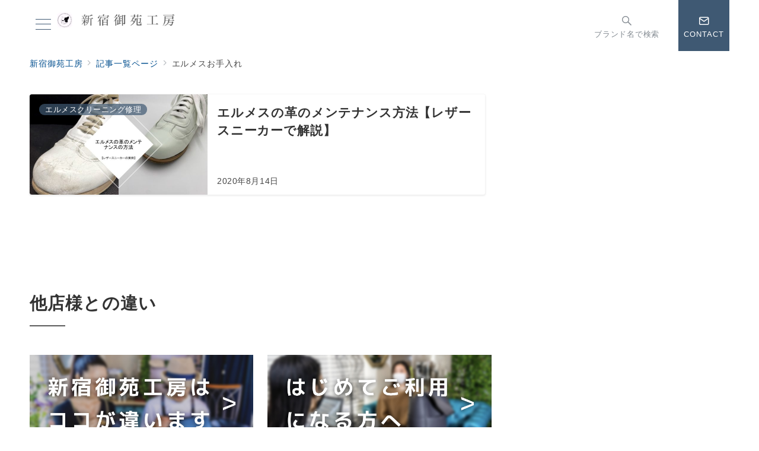

--- FILE ---
content_type: application/x-javascript
request_url: http://xn--octw3cbzbv8d04fon9c.com/wp-content/themes/emanon-premium/assets/js/utility.js?ver=1.8.4
body_size: 5986
content:
(function ($) {

	// loader
	$(function () {
		setTimeout(function () {
			$('#js-loading-animation').delay(500).fadeOut(1000);
			$('#js-loading-overlay').delay(500).fadeOut(800);
		}, 500);
	});

	// Loader animation cookie & main visual delay
	$(function () {
		var loader = $('.loading-animation-cookie');
		if ($.cookie('access') == undefined) {
			loader.css('display', 'block');
			$.cookie('access', 'on');
		} else {
			loader.css('display', 'none')
		}
		var header = $('#js-main-visual-inner:not(.is_delay), .js-main-visual-inner:not(.is_delay)');
		if ($(header).length) {
			$(header).delay(200).queue(function () {
				$(this).addClass('animation');
			})
		}
		var headerDelay = $('#js-main-visual-inner.is_delay:not(.is_clear), .js-main-visual-inner.is_delay:not(.is_clear)');
		if ($(headerDelay).length && 'on' == $.cookie('access')) {
			$(headerDelay).delay(200).queue(function () {
				$(this).addClass('animation');
			})
		} else if ($(headerDelay).length) {
			$(headerDelay).delay(1500).queue(function () {
				$(this).addClass('animation');
			})
		}
		var headerDelayClear = $('#js-main-visual-inner.is_delay.is_clear, .js-main-visual-inner.is_delay.is_clear');
		if ($(headerDelayClear).length) {
			$(headerDelayClear).delay(1500).queue(function () {
				$(this).addClass('animation');
			})
		}
	});

	// Post ticker
	$(function () {
		function postTicker() {
			if ($('#js-post-ticker .post-ticker__item').length <= 1) return false;
			$('#js-post-ticker .post-ticker__item:first').slideUp(function () {
				$(this).appendTo($('#js-post-ticker')).slideDown();
			});
		}
		setInterval(function () { postTicker(); }, 6000);
	});

	// Header animation cookie
	$(function () {
		var header = $('.header-animation-cookie');
		if ($.cookie('header-access') == undefined) {
			header.removeClass('is-disabled-header-animation');
			$.cookie('header-access', 'on');
		} else {
			header.addClass('is-disabled-header-animation');
		}
		var animation = $('[class*="is-header-animation-"]:not([class*="is-loading-animation_"])');
		if ($(animation).length || $(animation).length) {
			$(animation).addClass('header-animation');
		}
		var animation = $('[class*="is-header-animation-"].is-loading-animation_icon');
		if ($(animation).length) {
			$(animation).delay(1000).queue(function () {
				$(this).addClass('header-animation');
			})
		}
		var animation = $('[class*="is-header-animation-"].is-loading-animation_text');
		if ($(animation).length) {
			$(animation).delay(1000).queue(function () {
				$(this).addClass('header-animation');
			})
		}
		var animation = $('[class*="is-header-animation-"].is-loading-animation_free_text');
		if ($(animation).length) {
			$(animation).delay(1000).queue(function () {
				$(this).addClass('header-animation');
			})
		}
	});

	// Fixed footer menu margin
	$(function () {
		var footer = $('#js-footer');
		if ($('.fixed-footer-menu').length && $('.cta-rectangle').length) {
			$(footer).addClass('fixed-footer__padding--l');
		} else if ($('.fixed-footer-menu').length) {
			$(footer).addClass('fixed-footer__padding--m');
		} else if ($('.cta-rectangle').length) {
			$(footer).addClass('fixed-footer__padding--s');
		}
	});

	// Menu drop
	$(function () {
		var menu = $('#js-header-menu-drop');
		var sidebar = $('#js-sidebar-sticky');
		if ($(menu).length) {
			var menuHeight = menu.height();
			var startPos = 0;
			$(window).scroll(function () {
				var currentPos = $(this).scrollTop();
				if (currentPos > startPos) {
					menu.removeClass('sticky-menu');
					sidebar.removeClass('sticky-menu');
				} else if (currentPos < startPos) {
					menu.removeClass('hidden').addClass('sticky-menu');
					sidebar.removeClass('hidden').addClass('sticky-menu');
					if (currentPos <= menuHeight * 3) {
						menu.removeClass('sticky-menu');
						sidebar.removeClass('sticky-menu');
					}
				}
				startPos = currentPos;
			});
		}
	});

	// Menu fixed
	$(function () {
		var menu = $('#js-header-menu-fixed');
		var sidebar = $('#js-sidebar-sticky');
		if ($(menu).length) {
			var menuHeight = menu.height();
			var startPos = 0;
			$(window).scroll(function () {
				var currentPos = $(this).scrollTop();
				if (currentPos >= menuHeight * 3) {
					menu.addClass('sticky-menu');
					sidebar.addClass('sticky-menu');
				} else {
					menu.removeClass('sticky-menu');
					sidebar.removeClass('sticky-menu');
				}
				startPos = currentPos;
			});
		}
	});

	// clickするごとに交互に処理を行う
	$.fn.clickToggle = function (a, b) {
		return this.each(function () {
			var clicked = false;
			$(this).on('click', function () {
				clicked = !clicked;
				if (clicked) {
					return a.apply(this, arguments);
				}
				return b.apply(this, arguments);
			});
		});
	};

	// ドロワーメニューのサブメニュー開閉
	$(function () {
		var drawerMenu = $('.drawer-menu .drawer-menu__toggle');
		drawerMenu.clickToggle(
			function () {
				$(this).addClass('is-show');
				$(this).next('.sub-menu').addClass('is-show');
			},
			function () {
				$(this).removeClass('is-show');
				$(this).next('.sub-menu').removeClass('is-show');
			}
		);
	});

	// ドロワーメニューのサブメニュー開閉：子メニュー表示
	$(function () {
		var drawerMenu = $('.drawer-menu .drawer-menu__toggle.is-show');
		drawerMenu.next('.sub-menu').addClass('is-show');
		drawerMenu.clickToggle(
			function () {
				$(this).removeClass('is-show');
				$(this).next('.sub-menu').removeClass('is-show');
			},
			function () {
				$(this).addClass('is-show');
				$(this).next('.sub-menu').addClass('is-show');
			}
		);
	});

	// ドロワーメニュー 親メニュークリックでサブメニュー開閉
	$(function () {
		var drawerMenu = $('.drawer-menu .u-pointer-events-none');
		drawerMenu.clickToggle(
			function () {
				$(this).children('.sub-menu').addClass('is-show');
				$(this).children('.drawer-menu__toggle').addClass('is-show');
			},
			function () {
				$(this).children('.sub-menu').removeClass('is-show');
				$(this).children('.drawer-menu__toggle').removeClass('is-show');
			}
		);
	});

	// ドロワーメニュー 親メニュークリックでサブメニュー開閉：子メニュー表示
	$(function () {
		var drawerMenu = $('.drawer-menu.is-show .u-pointer-events-none');
		drawerMenu.clickToggle(
			function () {
				$(this).children('.sub-menu').removeClass('is-show');
				$(this).children('.drawer-menu__toggle').removeClass('is-show');
			},
			function () {
				$(this).children('.sub-menu').addClass('is-show');
				$(this).children('.drawer-menu__toggle').addClass('is-show');
			}
		);
	});

	// CTA rectangle blockeditor click
	$(function () {
		var cta = $('#js-cta-floating-rectangle-block-editor');
		cta.clickToggle(
			function () {
				$('.cta-rectangle.is-cta-floating-block-editor').addClass('is-click');
				$('#js-cta-floating-icon').removeClass('icon-chevron-left').addClass('icon-chevron-right');
			},
			function () {
				$('.cta-rectangle.is-cta-floating-block-editor').removeClass('is-click');
				$('#js-cta-floating-icon').removeClass('icon-chevron-right').addClass('icon-chevron-left');
			}
		);
	});

	// Floating Page top［PC］を表示
	$(function () {
		var floatingTop = $('#js-smooth-scroll');
		if ($(floatingTop).length) {
			var doch = $(document).innerHeight(); //ページ全体の高さ
			var winh = $(window).innerHeight(); //ウィンドウの高さ
			var bottom = doch - winh; //ページ全体の高さ - ウィンドウの高さ = ページの最下部位置
			var distance = $(floatingTop).data('distance'); //スクロールの距離
			$(window).scroll(function () {
				if (bottom * (distance - 0.08) <= $(this).scrollTop()) {
					floatingTop.addClass('is-show');
				} else {
					floatingTop.removeClass('is-show');
				}
			});
		}
	});

	// Rectangle Floating CTA［PC］を表示
	$(function () {
		var floatingBtn = $('#cta-floating-pc.cta-rectangle');
		if ($(floatingBtn).length) {
			var doch = $(document).innerHeight(); //ページ全体の高さ
			var winh = $(window).innerHeight(); //ウィンドウの高さ
			var bottom = doch - winh; //ページ全体の高さ - ウィンドウの高さ = ページの最下部位置
			var distance = $(floatingBtn).data('distance-pc'); //スクロールの距離
			$(window).scroll(function () {
				if (bottom * (distance - 0.08) <= $(this).scrollTop()) {
					floatingBtn.addClass('is-show');
				} else {
					floatingBtn.removeClass('is-show');
				}
			});
		}
	});

	// Rectangle Floating CTA［SP］を表示
	$(function () {
		var floatingBtn = $('#cta-floating-sp.cta-rectangle');
		if ($(floatingBtn).length) {
			var doch = $(document).innerHeight(); //ページ全体の高さ
			var winh = $(window).innerHeight(); //ウィンドウの高さ
			var bottom = doch - winh; //ページ全体の高さ - ウィンドウの高さ = ページの最下部位置
			var distance = $(floatingBtn).data('distance-sp'); //スクロールの距離
			$(window).scroll(function () {
				if (bottom * (distance - 0.05) <= $(this).scrollTop()) {
					floatingBtn.addClass('is-show');
				} else {
					floatingBtn.removeClass('is-show');
				}
			});
		}
	});

	// Square Floating CTA［PC］を表示
	$(function () {
		var floatingBtn = $('#cta-floating-pc.cta-square:not(.is-exit-intent)');
		if ($(floatingBtn).length) {
			var doch = $(document).innerHeight(); //ページ全体の高さ
			var winh = $(window).innerHeight(); //ウィンドウの高さ
			var bottom = doch - winh; //ページ全体の高さ - ウィンドウの高さ = ページの最下部位置
			var distance = $(floatingBtn).data('distance-pc'); //スクロールの距離
			$(window).scroll(function () {
				if (bottom * (distance - 0.08) <= $(this).scrollTop()) {
					floatingBtn.addClass('is-show');
				} else {
					floatingBtn.removeClass('is-show');
				}
			});
		}
	});

	// Square Floating CTA［SP］を表示
	$(function () {
		var floatingBtn = $('#cta-floating-sp.cta-square:not(.is-exit-intent)');
		if ($(floatingBtn).length) {
			var doch = $(document).innerHeight(); //ページ全体の高さ
			var winh = $(window).innerHeight(); //ウィンドウの高さ
			var bottom = doch - winh; //ページ全体の高さ - ウィンドウの高さ = ページの最下部位置
			var distance = $(floatingBtn).data('distance-sp'); //スクロールの距離
			$(window).scroll(function () {
				if (bottom * (distance - 0.05) <= $(this).scrollTop()) {
					floatingBtn.addClass('is-show');
				} else {
					floatingBtn.removeClass('is-show');
				}
			});
		}
	});

	// Square Floating CTA［アニメーション無効］を表示
	$(function () {
		var floatingBtn = $('#cta-floating-show.cta-square:not(.is-exit-intent)');
		if ($(floatingBtn).length) {
			var doch = $(document).innerHeight(); //ページ全体の高さ
			var winh = $(window).innerHeight(); //ウィンドウの高さ
			var bottom = doch - winh; //ページ全体の高さ - ウィンドウの高さ = ページの最下部位置
			$(window).scroll(function () {
				if (bottom * 0.01 <= $(this).scrollTop()) {
					floatingBtn.addClass('is-show');
				}
			});
		}
	});

	// 離脱検知 Floating CTA［PC］
	$(function () {
		const mouseEvent = e => {

			const shouldShowExitIntent = !e.toElement && !e.relatedTarget && e.clientY < 10 && 'hidden' != $.cookie('cta-visibility');

			if (shouldShowExitIntent && $('.cta-square.is-exit-intent').length) {// マウス移動で実行
				document.removeEventListener('mouseout', mouseEvent);
				document.querySelector('.cta-square.is-exit-intent').classList.add('is-show');
			}

		};

		setTimeout(() => {
			document.addEventListener('mouseout', mouseEvent);
		}, ($('.cta-square.is-exit-intent').data('exit-intent-time') * 1000));// 単位10秒後に実行

	});

	// Square Floating CTA closeクリック
	$(function () {
		var close = $('#js-cta-floating-close');
		var open = $('#js-cta-floating-open');
		var square = $('.cta-square:not(.is-exit-intent) ');
		var squareExit = $('.cta-square.is-exit-intent');
		var closeModal = $('#js-cta-floating-modal__close');
		var modal = $('.cta-floating-modal');
		var floatingIcon = $('#cta-floating-pc .icon-chevron-left');

		close.on('click', function () {
			close.addClass('u-display-none');
			open.removeClass('u-display-none');
			square.removeClass('is-show');
			square.addClass('is-slide');
			squareExit.removeClass('is-show');
			$.cookie('cta-visibility', 'hidden', { path: '/' });
		});

		open.on('click', function () {
			close.removeClass('u-display-none');
			open.addClass('u-display-none');
			square.addClass('is-show');
			square.removeClass('is-slide');
			$.removeCookie('cta-visibility', { path: "/" });
		});

		closeModal.on('click', function () {
			modal.removeClass('is-show');
		});

		if ('hidden' == $.cookie('cta-visibility')) {
			close.addClass('u-display-none');
			open.removeClass('u-display-none');
			square.removeClass('is-show');
			square.addClass('is-slide');
			floatingIcon.addClass('is-slide');
		}

	});

	// Square Floating CTA［PC］icon-chevron-leftの表示
	$(function () {
		var floatingIcon = $('#cta-floating-pc .icon-chevron-left');
		if ($(floatingIcon).length) {
			var doch = $(document).innerHeight(); //ページ全体の高さ
			var winh = $(window).innerHeight(); //ウィンドウの高さ
			var bottom = doch - winh; //ページ全体の高さ - ウィンドウの高さ = ページの最下部位置
			$(window).scroll(function () {
				if (bottom * 0.4 <= $(this).scrollTop()) {
					floatingIcon.removeClass('is-slide');
				} else {
					floatingIcon.addClass('is-slide');
				}
			});
		}
	});

	// Square Floating CTA［SP］icon-chevron-leftの表示
	$(function () {
		var floatingIcon = $('#cta-floating-sp .icon-chevron-left');
		if ($(floatingIcon).length) {
			var doch = $(document).innerHeight(); //ページ全体の高さ
			var winh = $(window).innerHeight(); //ウィンドウの高さ
			var bottom = doch - winh; //ページ全体の高さ - ウィンドウの高さ = ページの最下部位置
			$(window).scroll(function () {
				if (bottom * 0.8 <= $(this).scrollTop()) {
					floatingIcon.removeClass('is-slide');
				} else {
					floatingIcon.addClass('is-slide');
				}
			});
		}
	});

	// Floating Button CTA［PC］を表示
	$(function () {
		var floatingBtn = $('#cta-floating-pc[class*="cta-floating-button"]');
		if ($(floatingBtn).length) {
			var doch = $(document).innerHeight(); //ページ全体の高さ
			var winh = $(window).innerHeight(); //ウィンドウの高さ
			var bottom = doch - winh; //ページ全体の高さ - ウィンドウの高さ = ページの最下部位置
			var distance = $(floatingBtn).data('distance-pc'); //スクロールの距離
			$(window).scroll(function () {
				if (bottom * (distance - 0.08) <= $(this).scrollTop()) {
					floatingBtn.addClass('is-show');
				} else {
					floatingBtn.removeClass('is-show');
				}
			});
		}
	});

	// Floating Button CTA［SP］を表示
	$(function () {
		var floatingBtn = $('#cta-floating-sp[class*="cta-floating-button"]');
		if ($(floatingBtn).length) {
			var doch = $(document).innerHeight(); //ページ全体の高さ
			var winh = $(window).innerHeight(); //ウィンドウの高さ
			var bottom = doch - winh; //ページ全体の高さ - ウィンドウの高さ = ページの最下部位置
			var distance = $(floatingBtn).data('distance-sp'); //スクロールの距離
			$(window).scroll(function () {
				if (bottom * (distance - 0.05) <= $(this).scrollTop()) {
					floatingBtn.addClass('is-show');
				} else {
					floatingBtn.removeClass('is-show');
				}
			});
		}
	});

	// Floating Button 四角形［ブロックエディタ］モーダルウィンドウSPを表示
	$(function () {
		var floatingBtn = $('#cta-floating-button-square__modal-window-sp');
		var modal = $('.cta-floating-modal');
		if ($(floatingBtn).length) {
			floatingBtn.on('click', function () {
				modal.addClass('is-show');
			});

		}
	});

	// Floating Button ボタン［ブロックエディタ］モーダルウィンドウを表示
	$(function () {
		var floatingBtn = $('.cta-floating-button__modal-window');
		var modal = $('.cta-floating-modal');
		if ($(floatingBtn).length) {
			floatingBtn.on('click', function () {
				modal.addClass('is-show');
			});

		}
	});

	// Floating Button Footer CTA有効時にフッターに余白追加
	$(function () {
		var floatingBtn = $('.cta-floating-button__footer');
		var footer = $('#js-footer');

		if (floatingBtn.length && footer.length) {
			// フッターに余白を追加
			footer.addClass('has-cta-floating-button__footer');

			// デバイスタイプに応じたクラスを追加
			if (floatingBtn.is('.u-display-sp')) {
				footer.addClass('is-cta-floating-button-sp');
			} else if (floatingBtn.is('.u-display-tablet')) {
				footer.addClass('is-cta-floating-button-tablet');
			} else if (floatingBtn.is('.u-display-pc')) {
				footer.addClass('is-cta-floating-button-pc');
			}
		}
	});

	// Floating Button Footer CTA closeアイコンクリック
	$(function () {
		var close = $('#js-cta-floating-footer-close');
		var cta = $('.cta-floating-button__footer');
		var footer = $('#js-footer');

		close.on('click touchstart', function () {
			cta.css({
				'transition': 'opacity 0.3s',
				'opacity': '0'
			});

			setTimeout(function () {
				cta.addClass('u-display-none');
				cta.removeClass('u-display-sp');
				footer.removeClass('has-cta-floating-button__footer');
			}, 200); // 0.2秒後に実行
		});
	});


	// Floating hamburger menu［SP］を表示
	$(function () {
		var floatingMenu = $('.hamburger-menu-floating');
		if ($(floatingMenu).length) {
			var doch = $(document).innerHeight(); //ページ全体の高さ
			var winh = $(window).innerHeight(); //ウィンドウの高さ
			var bottom = doch - winh; //ページ全体の高さ - ウィンドウの高さ = ページの最下部位置
			var distance = $(floatingMenu).data('distance'); //スクロールの距離
			$(window).scroll(function () {
				if (bottom * (distance - 0.05) <= $(this).scrollTop()) {
					floatingMenu.addClass('is-show');
				} else {
					floatingMenu.removeClass('is-show');
				}
			});
		}
	});

	// Fixed footer menu［SP］を表示
	$(function () {
		var footerMenu = $('#js-fixed-footer-menu');
		var cta = $('.cta-floating-button__footer');
		if ($(footerMenu).length) {
			var doch = $(document).innerHeight(); //ページ全体の高さ
			var winh = $(window).innerHeight(); //ウィンドウの高さ
			var bottom = doch - winh; //ページ全体の高さ - ウィンドウの高さ = ページの最下部位置
			$(window).scroll(function () {
				if (bottom * 0.01 <= $(this).scrollTop()) {
					footerMenu.addClass('is-show');
					cta.addClass('has-fixed-footer-menu');
				} else {
					footerMenu.removeClass('is-show');
					cta.removeClass('has-fixed-footer-menu');
				}
			});
		}
	});

	// Fixed footer menu sp-searchform | sp-language | sp-contact
	$(function () {
		var footerItem = $('.js-fixed-item');
		if ($(footerItem).length) {
			var doch = $(document).innerHeight(); //ページ全体の高さ
			var winh = $(window).innerHeight(); //ウィンドウの高さ
			var bottom = doch - winh; //ページ全体の高さ - ウィンドウの高さ = ページの最下部位置
			$(window).scroll(function () {
				if (bottom * 0.21 >= $(this).scrollTop()) {
					footerItem.removeClass('is-active');
				}
			});
		}
	});

	// Ripple
	$(".js-ripple").click(function (e) {

		// Remove any old one
		$(".js-btn__ripple").remove();

		// Setup
		var posX = $(this).offset().left,
			posY = $(this).offset().top,
			buttonWidth = $(this).width(),
			buttonHeight = $(this).height();

		// Add the element
		$(this).prepend("<span class='js-btn__ripple'></span>");

		// Make it round
		if (buttonWidth >= buttonHeight) {
			buttonHeight = buttonWidth;
		} else {
			buttonWidth = buttonHeight;
		}

		// Get the center of the element
		var x = e.pageX - posX - buttonWidth / 2;
		var y = e.pageY - posY - buttonHeight / 2;

		// Add the ripples CSS and start the animation
		$(".js-btn__ripple").css({
			width: buttonWidth,
			height: buttonHeight,
			top: y + 'px',
			left: x + 'px'
		}).addClass("js-btn__ripple--effect");
	});

	// フロントページ用 ウィジェットの子要素に親要素を追加
	$(function () {
		$('.c-section-widget:not([class*="_section"])').wrapInner('<div class="c-section-widget__inner"><div class="l-content-widget"></div></div>');
	});

	// Image slider
	$(function () {
		var imageSlider = $('#js-header-image-slider');
		var imageAutoplay = imageSlider.data('autoplay');

		if (true === imageAutoplay) {
			setTimeout(function () {
				imageSlider.slick('play');
			}, 2000);
		}

		imageSlider.slick({
			autoplay: false,
			autoplaySpeed: imageSlider.data('autoplayspeed'),
			speed: imageSlider.data('speed'),
			fade: imageSlider.data('fade'),
			arrows: imageSlider.data('arrows'),
			dots: false,
			pauseOnFocus: false,
			pauseOnHover: false,
			infinite: true,
			swipe: true,
			waitForAnimate: false,
			cssEase: 'cubic-bezier(0.7, 0, 0.3, 1)',
		});

		// スライド切り替え前のイベント
		imageSlider.on('beforeChange', function (event, slick, currentSlide, nextSlide) {
			var slide = $('.slick-slide');
			imageSlider.find(slide).removeClass('is-active');
			imageSlider.find(slide).eq(currentSlide).addClass('is-active');
		});
	});

	// Content slider
	$(function () {
		var contentSlider = $('#js-header-content-slider');

		contentSlider.slick({
			autoplay: contentSlider.data('autoplay'),
			autoplaySpeed: contentSlider.data('autoplayspeed'),
			speed: contentSlider.data('speed'),
			fade: contentSlider.data('fade'),
			arrows: contentSlider.data('arrows'),
			dots: contentSlider.data('dots'),
			pauseOnFocus: false,
			pauseOnHover: false,
			infinite: true,
			swipe: true,
			waitForAnimate: false,
			cssEase: 'cubic-bezier(0.7, 0, 0.3, 1)',
			responsive: [
				{
					breakpoint: 769,
					settings: {
						fade: true,
						dots: contentSlider.data('dots'),
					}
				}
			]
		});

		// スライド切り替え前
		contentSlider.on('beforeChange', function (event, slick, currentSlide, nextSlide) {
			var slide = $('.slick-slide');
			contentSlider.find(slide).removeClass('is-active');
			contentSlider.find(slide).eq(currentSlide).addClass('is-active');
		});

	});

	// Pick up slider
	$(function () {
		var pickupSlider = $('#js-header-pickup-slider');

		pickupSlider.slick({
			initialSlide: 0,
			slidesToShow: 3,
			slidesToScroll: 1,
			centerMode: pickupSlider.data('centermode'),
			autoplay: pickupSlider.data('autoplay'),
			autoplaySpeed: pickupSlider.data('autoplayspeed'),
			speed: pickupSlider.data('speed'),
			fade: false,
			arrows: pickupSlider.data('arrows'),
			dots: pickupSlider.data('dots'),
			pauseOnFocus: false,
			pauseOnHover: false,
			infinite: true,
			swipe: true,
			waitForAnimate: false,
			cssEase: 'cubic-bezier(0.7, 0, 0.3, 1)',
			responsive: [
				{
					breakpoint: 1025,
					settings: {
						slidesToShow: 3
					}
				},
				{
					breakpoint: 769,
					settings: {
						slidesToShow: 3
					}
				},
				{
					breakpoint: 545,
					settings: {
						slidesToShow: 1,
						arrows: false,
						centerPadding: '24px'
					}
				}
			]
		});

	});

	// Page box
	$(function () {
		var pageboxSlider = $('#js-pagebox-slider');
		var pageboxSliderThumbnail = $('#js-pagebox-slider-thumbnail');

		pageboxSlider.slick({
			asNavFor: pageboxSliderThumbnail,
			slidesToShow: 1,
			slidesToScroll: 1,
			fade: true,
			dots: false,
			arrows: false,
			swipe: true,
			cssEase: 'cubic-bezier(0.7, 0, 0.3, 1)',
		});

		pageboxSliderThumbnail.slick({
			asNavFor: pageboxSlider,
			slidesToShow: 3,
			slidesToScroll: 1,
			autoplay: pageboxSliderThumbnail.data('autoplay'),
			autoplaySpeed: pageboxSliderThumbnail.data('autoplayspeed'),
			speed: pageboxSliderThumbnail.data('speed'),
			arrows: false,
			focusOnSelect: true,
		});

	});

	// header video videoタグの音声再生ボタン
	$(function () {
		$('.sound-btn').clickToggle(
			function () {
				$("video").prop('muted', false);
				$('.sound-btn').addClass('active');
			},
			function () {
				$("video").prop('muted', true);
				$('.sound-btn').removeClass('active');
			}
		);
	});

	// Newsティッカー
	$(function () {
		function ticker() {
			if ($('#js-header-news li').length <= 1) return false;
			$('#js-header-news li:first').slideUp(function () {
				$(this).appendTo($('#js-header-news')).slideDown();
			});
		}
		setInterval(function () { ticker() }, 6000);
	});

	// Widget customer feedback セクション
	$(function () {
		var customerSlider = $('[id^="widget-cust_section-"]');

		customerSlider.slick({
			initialSlide: 0,
			slidesToShow: customerSlider.data('slidestoshow'),
			slidesToScroll: 1,
			autoplay: customerSlider.data('autoplay'),
			autoplaySpeed: 3000,
			speed: 1500,
			dots: customerSlider.data('dots'),
			fade: false,
			arrows: false,
			pauseOnFocus: false,
			pauseOnHover: false,
			swipe: true,
			infinite: true,
			cssEase: 'cubic-bezier(0.7, 0, 0.3, 1)',
			responsive: [
				{
					breakpoint: 545,
					settings: {
						autoplay: false,
						speed: 250,
						slidesToShow: 1,
						dots: customerSlider.data('dots')
					}
				}
			]
		});

	});

	// Widget post slider セクション
	$(function () {
		var postSlider = $('[id^="widget-post_slider_section"]');

		postSlider.slick({
			initialSlide: 0,
			slidesToShow: postSlider.data('slidestoshow'),
			slidesToScroll: 1,
			centerMode: postSlider.data('center'),
			centerPadding: '48px',
			autoplay: postSlider.data('autoplay'),
			autoplaySpeed: 3000,
			speed: 1500,
			dots: postSlider.data('dots'),
			fade: false,
			arrows: false,
			pauseOnFocus: false,
			pauseOnHover: false,
			infinite: true,
			swipe: true,
			cssEase: 'cubic-bezier(0.7, 0, 0.3, 1)',
			responsive: [
				{
					breakpoint: 545,
					settings: {
						autoplay: false,
						speed: 200,
						centerMode: false,
						slidesToShow: 1,
						arrows: false,
						dots: postSlider.data('dots'),
					}
				}
			]
		});

	});

	// Widget post request slider セクション
	$(function () {
		var postProductSlider = $('[id^="widget-post_request_slider_section"]');

		postProductSlider.slick({
			initialSlide: 0,
			slidesToShow: postProductSlider.data('slidestoshow'),
			slidesToScroll: 1,
			centerMode: postProductSlider.data('center'),
			centerPadding: '48px',
			autoplay: postProductSlider.data('autoplay'),
			autoplaySpeed: 3000,
			speed: 1500,
			dots: postProductSlider.data('dots'),
			fade: false,
			arrows: false,
			pauseOnFocus: false,
			pauseOnHover: false,
			infinite: true,
			swipe: true,
			cssEase: 'cubic-bezier(0.7, 0, 0.3, 1)',
			responsive: [
				{
					breakpoint: 545,
					settings: {
						autoplay: false,
						speed: 200,
						centerMode: false,
						slidesToShow: 1,
						arrows: false,
						dots: postProductSlider.data('dots'),
					}
				}
			]
		});

	});

	// Widget post product slider セクション
	$(function () {
		var postProductSlider = $('[id^="widget-post_product_slider_section"]');

		postProductSlider.slick({
			initialSlide: 0,
			slidesToShow: postProductSlider.data('slidestoshow'),
			slidesToScroll: 1,
			centerMode: postProductSlider.data('center'),
			centerPadding: '48px',
			autoplay: postProductSlider.data('autoplay'),
			autoplaySpeed: 3000,
			speed: 1500,
			dots: postProductSlider.data('dots'),
			fade: false,
			arrows: false,
			pauseOnFocus: false,
			pauseOnHover: false,
			infinite: true,
			swipe: true,
			cssEase: 'cubic-bezier(0.7, 0, 0.3, 1)',
			responsive: [
				{
					breakpoint: 545,
					settings: {
						autoplay: false,
						speed: 200,
						centerMode: false,
						slidesToShow: 1,
						arrows: false,
						dots: postProductSlider.data('dots'),
					}
				}
			]
		});

	});

	// Widget post news slider セクション
	$(function () {
		var postProductSlider = $('[id^="widget-post_news_slider_section"]');

		postProductSlider.slick({
			initialSlide: 0,
			slidesToShow: postProductSlider.data('slidestoshow'),
			slidesToScroll: 1,
			centerMode: postProductSlider.data('center'),
			centerPadding: '48px',
			autoplay: postProductSlider.data('autoplay'),
			autoplaySpeed: 3000,
			speed: 1500,
			dots: postProductSlider.data('dots'),
			fade: false,
			arrows: false,
			pauseOnFocus: false,
			pauseOnHover: false,
			infinite: true,
			swipe: true,
			cssEase: 'cubic-bezier(0.7, 0, 0.3, 1)',
			responsive: [
				{
					breakpoint: 545,
					settings: {
						autoplay: false,
						speed: 200,
						centerMode: false,
						slidesToShow: 1,
						arrows: false,
						dots: postProductSlider.data('dots'),
					}
				}
			]
		});

	});

	// Widget post seminar slider セクション
	$(function () {
		var postProductSlider = $('[id^="widget-post_seminar_slider_section"]');

		postProductSlider.slick({
			initialSlide: 0,
			slidesToShow: postProductSlider.data('slidestoshow'),
			slidesToScroll: 1,
			centerMode: postProductSlider.data('center'),
			centerPadding: '48px',
			autoplay: postProductSlider.data('autoplay'),
			autoplaySpeed: 3000,
			speed: 1500,
			dots: postProductSlider.data('dots'),
			fade: false,
			arrows: false,
			pauseOnFocus: false,
			pauseOnHover: false,
			infinite: true,
			swipe: true,
			cssEase: 'cubic-bezier(0.7, 0, 0.3, 1)',
			responsive: [
				{
					breakpoint: 545,
					settings: {
						autoplay: false,
						speed: 200,
						centerMode: false,
						slidesToShow: 1,
						arrows: false,
						dots: postProductSlider.data('dots'),
					}
				}
			]
		});

	});

	// Widget post job slider セクション
	$(function () {
		var postProductSlider = $('[id^="widget-post_job_slider_section"]');

		postProductSlider.slick({
			initialSlide: 0,
			slidesToShow: postProductSlider.data('slidestoshow'),
			slidesToScroll: 1,
			centerMode: postProductSlider.data('center'),
			centerPadding: '48px',
			autoplay: postProductSlider.data('autoplay'),
			autoplaySpeed: 3000,
			speed: 1500,
			dots: postProductSlider.data('dots'),
			fade: false,
			arrows: false,
			pauseOnFocus: false,
			pauseOnHover: false,
			infinite: true,
			swipe: true,
			cssEase: 'cubic-bezier(0.7, 0, 0.3, 1)',
			responsive: [
				{
					breakpoint: 545,
					settings: {
						autoplay: false,
						speed: 200,
						centerMode: false,
						slidesToShow: 1,
						arrows: false,
						dots: postProductSlider.data('dots'),
					}
				}
			]
		});

	});

	// Nav tab
	$(function () {
		var tabNav = $('.js-tab-nav');
		var tabPanel = $('.js-tab-panel');
		$(tabNav).on('click', function () {
			$(tabNav).removeClass('is-active');
			$(this).addClass('is-active');
			$(tabPanel).removeClass('is-show');
			const index = $(this).index();
			$(tabPanel).eq(index).addClass('is-show');
		});
	});

	// 記事URLをコピー
	$(function () {
		var clipboard = new ClipboardJS('.js-clipboard');

		clipboard.on('success', function (e) {
			$('.share-button__clipboard--success').removeClass('u-display-hidden');
			$('.share-button__clipboard--success').delay(1500).fadeOut("slow");
		});

		clipboard.on('error', function (e) {
			$('.share-button__clipboard-error').removeClass('u-display-hidden');
			$('.share-button__clipboard-error').delay(1500).fadeOut("slow");
		});

	});

	// Sticky sidebar
	$(function () {
		var elements = $('#js-sidebar-sticky');
		Stickyfill.add(elements);
	});

	// Sticky share
	$(function () {
		var elements = $('.sns-share-sticky');
		Stickyfill.add(elements);
	});

	// Hamburger menu
	$(function () {
		$('.js-hamburger-menu, a[href="#js-hamburger-menu"], .drawer-overlay, .hamburger-close-menu').on('click', function () {
			$('body').toggleClass('is-drawer-open');
			$('.drawer-menu,.drawer-overlay').toggleClass('is-active');
			$('.hamburger-menu-floating').toggleClass('is-active');
			$('.hamburger-menu-floating-fixed').toggleClass('is-active');
		});
		$('.fixed-sidebar-menu-sns__item').on('click', function (event) {
			event.stopPropagation();
		});
	});

	// Drawer menu
	$(function () {
		$('.drawer-menu a').on('click', function () {
			$('body').delay(10).queue(function (next) {
				$(this).removeClass('is-drawer-open');
				next();
			});
			$('.drawer-menu,.drawer-overlay').removeClass('is-active');
			$('.hamburger-menu-floating').removeClass('is-active');
		});
	});

	// Header search panel
	$(function () {
		$('#js-header-search a').on('click', function () {
			$('#js-header-search').toggleClass('is-active');
			$('#js-header-contact, #js-header-language').removeClass('is-active');
			$('#js-header-searchform-panel').toggleClass('is-active');
			$('#js-header-language-panel,#js-header-contact-panel').removeClass('is-active');
		});
	});

	// Header contact panel
	$(function () {
		$('#js-header-contact a').on('click', function () {
			$('#js-header-contact').toggleClass('is-active');
			$('#js-header-search, #js-header-language').removeClass('is-active');
			$('#js-header-contact-panel').toggleClass('is-active');
			$('#js-header-language-panel,#js-header-searchform-panel').removeClass('is-active');
		});
	});

	// Header language panel
	$(function () {
		$('#js-header-language a').on('click', function () {
			$('#js-header-language').toggleClass('is-active');
			$('#js-header-contact, #js-header-search').removeClass('is-active');
			$('#js-header-language-panel').toggleClass('is-active');
			$('#js-header-contact-panel,#js-header-searchform-panel').removeClass('is-active');
		});
	});

	// トップへ戻る
	$(function () {
		$('a[href="#js-smooth-scroll"], #js-smooth-scroll').on('click', function () {
			var speed = 500;
			var easing = 'swing';
			$('html, body').animate({ scrollTop: 0 }, speed, easing);
			return false;
		});
	});

	// スムーススクロール
	$(function () {
		$('a.u-smooth-scroll[href*="#"], .u-smooth-scroll a[href*="#"]').on('click', function () {
			var speed = 300; // スクロール速度
			var easing = 'swing'; // スクロールのイージング
			var href = $(this).attr('href');
			var url = location.protocol + '//' + location.hostname + location.pathname;
			href = href.replace(url, '');
			var target = $(href == '#' || href == '' ? 'html' : href);
			if (target.length == 0) {
				return false;
			}

			var position = target.offset().top; // ターゲットの位置を取得

			// id属性が'js-header-menu-fixed'の要素が存在する場合、70px上に調整
			if ($('#js-header-menu-fixed').length > 0) {
				position -= 70;
			}

			$('html, body').animate({ scrollTop: position }, speed, easing);
			return false;
		});
	});

	// 目次の非表示・表示を切り替え
	$(function () {

		$('#js-toc-toggle').on('click', function () {
			var list = $('.contents-outline');
			var btn = $('.toc-btn__switch');
			if (list.is(':hidden')) {
				list.show('fast');
				btn.addClass('selected');
			} else if (list.is(':visible')) {
				list.hide('fast');
				btn.removeClass('selected');
			}
			return false;
		});

		$('.toc-box ol a, #side-toc ol a').on('click', function () {
			var speed = 300;
			var easing = 'swing';
			var menuFixed = $('#js-header-menu-fixed');
			if (menuFixed.length) {
				var menuFixedHeight = $('#js-header-menu-fixed').outerHeight() + 8;
			} else {
				var menuFixedHeight = 0;
			}
			var target = $(this.hash);
			if (target.length == 0) {
				return false;
			}
			var position = target.offset().top - menuFixedHeight;
			$('html,body').animate({ 'scrollTop': position }, speed, easing);
			return false;
		});
	});

	// モバイルフッタートップへ戻るクリック時の処理
	$(function () {
		$('.fixed-footer-menu__inner a[href="#js-smooth-scroll"]').on('click', function () {
			$('.sp-searchform.is-active,.sp-follow-sns.is-active').removeClass('is-active');
		});
	});

	// モバイルフッターSNSフォロー
	$(function () {
		$('a[href="#js-follow-sns"]').on('click', function () {
			$('.sp-follow-sns').toggleClass('is-active');
			$('.sp-searchform.is-active').removeClass('is-active');
			$('.sp-share-sns.is-active').removeClass('is-active');
		});
	});

	// モバイルフッターSNSシェア
	$(function () {
		$('a[href="#js-share-sns"]').on('click', function () {
			$('.sp-share-sns').toggleClass('is-active');
			$('.sp-follow-sns.is-active').removeClass('is-active');
			$('.sp-searchform.is-active').removeClass('is-active');
		});
	});

	// モバイルフッター検索
	$(function () {
		$('a[href="#js-search"]').on('click', function () {
			$('.sp-searchform').toggleClass('is-active');
			$('.sp-follow-sns.is-active').removeClass('is-active');
			$('.sp-share-sns.is-active').removeClass('is-active');
		});
	});

	//.アコーディオン（開閉）
	$(function () {
		$('.js-acordion dt').on('click', function () {
			$(this).toggleClass("is-active");
			$(this).next('.c-acordion__text').slideToggle(300);
		});
	});

})(jQuery);